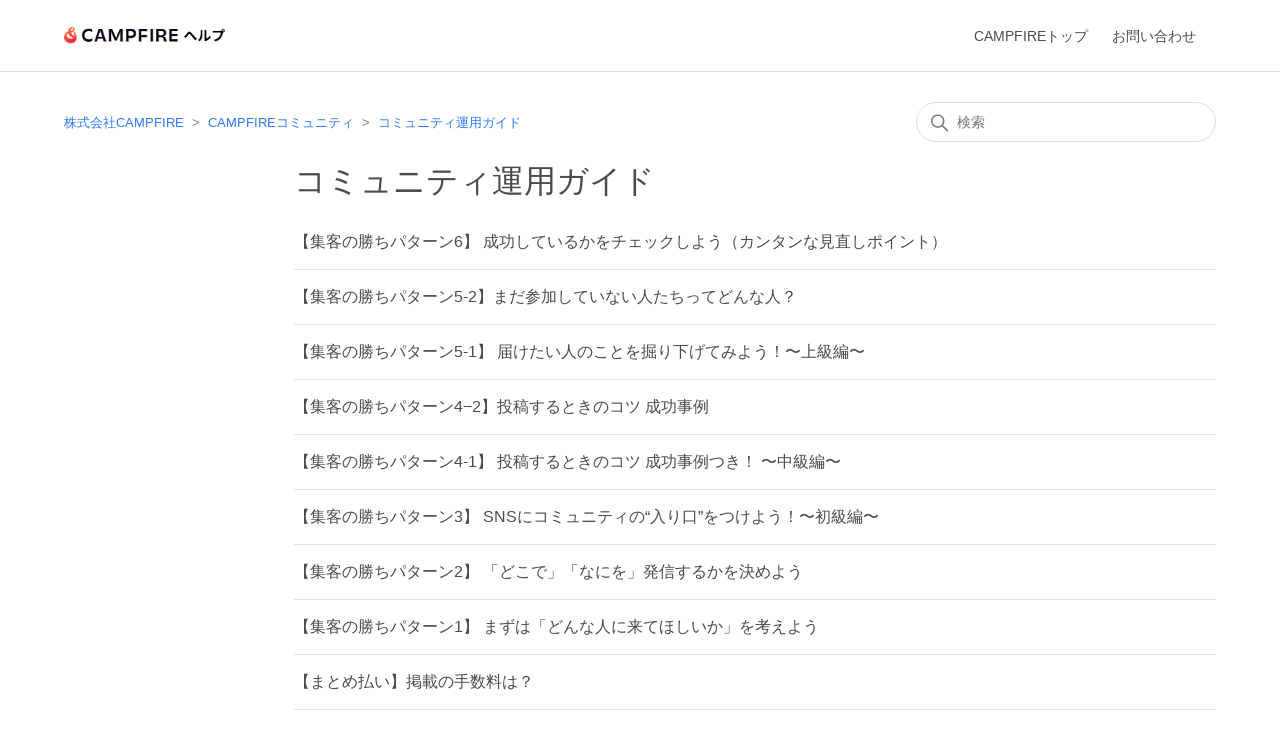

--- FILE ---
content_type: text/html; charset=utf-8
request_url: https://help.camp-fire.jp/hc/ja/sections/206497107-%E3%82%B3%E3%83%9F%E3%83%A5%E3%83%8B%E3%83%86%E3%82%A3%E9%81%8B%E7%94%A8%E3%82%AC%E3%82%A4%E3%83%89
body_size: 6215
content:
<!DOCTYPE html>
<html dir="ltr" lang="ja">
<head>
  <meta charset="utf-8" />
  <!-- v26867 -->


  <title>コミュニティ運用ガイド &ndash; 株式会社CAMPFIRE</title>

  

  <link rel="canonical" href="https://help.camp-fire.jp/hc/ja/sections/206497107-%E3%82%B3%E3%83%9F%E3%83%A5%E3%83%8B%E3%83%86%E3%82%A3%E9%81%8B%E7%94%A8%E3%82%AC%E3%82%A4%E3%83%89">
<link rel="alternate" hreflang="ja" href="https://help.camp-fire.jp/hc/ja/sections/206497107-%E3%82%B3%E3%83%9F%E3%83%A5%E3%83%8B%E3%83%86%E3%82%A3%E9%81%8B%E7%94%A8%E3%82%AC%E3%82%A4%E3%83%89">
<link rel="alternate" hreflang="x-default" href="https://help.camp-fire.jp/hc/ja/sections/206497107-%E3%82%B3%E3%83%9F%E3%83%A5%E3%83%8B%E3%83%86%E3%82%A3%E9%81%8B%E7%94%A8%E3%82%AC%E3%82%A4%E3%83%89">

  <link rel="stylesheet" href="//static.zdassets.com/hc/assets/application-f34d73e002337ab267a13449ad9d7955.css" media="all" id="stylesheet" />
  <link rel="stylesheet" type="text/css" href="/hc/theming_assets/1038032/1290587/style.css?digest=33379820372249">

  <link rel="icon" type="image/x-icon" href="/hc/theming_assets/01HZM70R7C2QE4ZBNZD2J4GV20">

    <script async src="https://www.googletagmanager.com/gtag/js?id=G-8FTFZG4J4P"></script>
<script>
  window.dataLayer = window.dataLayer || [];
  function gtag(){dataLayer.push(arguments);}
  gtag('js', new Date());
  gtag('config', 'G-8FTFZG4J4P');
</script>


  <meta content="width=device-width, initial-scale=1.0" name="viewport" />

  
</head>
<body class="">
  
  
  

  <a class="skip-navigation" tabindex="1" href="#main-content">メインコンテンツへスキップ</a>

<header class="header">
  <div class="logo">
    <a title="ホーム" href="/hc/ja">
      <img src="/hc/theming_assets/01HZM70R2K9WEX4ZTJG4SX3WR3" alt="株式会社CAMPFIRE ヘルプセンターのホームページ">
    </a>
  </div>
  <div class="nav-wrapper">
    <button class="menu-button" aria-controls="user-nav" aria-expanded="false" aria-label="ナビゲーションメニュを切り替え">
      <svg xmlns="http://www.w3.org/2000/svg" width="25" height="25" focusable="false" viewBox="0 0 16 16" class="icon-menu">
        <path fill="none" stroke="currentColor" stroke-linecap="round" d="M1.5 3.5h13m-13 4h13m-13 4h13"/>
      </svg>
    </button>
    <nav class="user-nav" id="user-nav">
       <a href="https://camp-fire.jp/" target="_blank">CAMPFIREトップ</a>
       <a href="https://camp-fire.jp/inquiries" target="_blank">お問い合わせ</a>
    </nav>
  </div>
</header>


  <main role="main">
    <div class="container-divider"></div>
<div class="container">
  <nav class="sub-nav">
    <ol class="breadcrumbs">
  
    <li title="株式会社CAMPFIRE">
      
        <a href="/hc/ja">株式会社CAMPFIRE</a>
      
    </li>
  
    <li title="CAMPFIREコミュニティ">
      
        <a href="/hc/ja/categories/204069108-CAMPFIRE%E3%82%B3%E3%83%9F%E3%83%A5%E3%83%8B%E3%83%86%E3%82%A3">CAMPFIREコミュニティ</a>
      
    </li>
  
    <li title="コミュニティ運用ガイド">
      
        <a href="/hc/ja/sections/206497107-%E3%82%B3%E3%83%9F%E3%83%A5%E3%83%8B%E3%83%86%E3%82%A3%E9%81%8B%E7%94%A8%E3%82%AC%E3%82%A4%E3%83%89">コミュニティ運用ガイド</a>
      
    </li>
  
</ol>

    <div class="search-container">
      <svg xmlns="http://www.w3.org/2000/svg" width="12" height="12" focusable="false" viewBox="0 0 12 12" class="search-icon2">
        <circle cx="4.5" cy="4.5" r="4" fill="none" stroke="currentColor"/>
        <path stroke="currentColor" stroke-linecap="round" d="M11 11L7.5 7.5"/>
      </svg>
      <form role="search" class="search" data-search="" action="/hc/ja/search" accept-charset="UTF-8" method="get"><input type="hidden" name="utf8" value="&#x2713;" autocomplete="off" /><input type="search" name="query" id="query" placeholder="検索" aria-label="検索" /></form>
    </div>
  </nav>

  <div class="section-container">
    <section id="main-content" class="section-content">
      <header class="page-header">
        <h1>コミュニティ運用ガイド</h1>
        
        
      </header>

      


      
        <ul class="article-list">
          
            <li class="article-list-item ">
              
              <a href="/hc/ja/articles/48856244872857--%E9%9B%86%E5%AE%A2%E3%81%AE%E5%8B%9D%E3%81%A1%E3%83%91%E3%82%BF%E3%83%BC%E3%83%B36-%E6%88%90%E5%8A%9F%E3%81%97%E3%81%A6%E3%81%84%E3%82%8B%E3%81%8B%E3%82%92%E3%83%81%E3%82%A7%E3%83%83%E3%82%AF%E3%81%97%E3%82%88%E3%81%86-%E3%82%AB%E3%83%B3%E3%82%BF%E3%83%B3%E3%81%AA%E8%A6%8B%E7%9B%B4%E3%81%97%E3%83%9D%E3%82%A4%E3%83%B3%E3%83%88" class="article-list-link">【集客の勝ちパターン6】 成功しているかをチェックしよう（カンタンな見直しポイント）</a>
              
            </li>
          
            <li class="article-list-item ">
              
              <a href="/hc/ja/articles/48855885531033--%E9%9B%86%E5%AE%A2%E3%81%AE%E5%8B%9D%E3%81%A1%E3%83%91%E3%82%BF%E3%83%BC%E3%83%B35-2-%E3%81%BE%E3%81%A0%E5%8F%82%E5%8A%A0%E3%81%97%E3%81%A6%E3%81%84%E3%81%AA%E3%81%84%E4%BA%BA%E3%81%9F%E3%81%A1%E3%81%A3%E3%81%A6%E3%81%A9%E3%82%93%E3%81%AA%E4%BA%BA" class="article-list-link">【集客の勝ちパターン5-2】まだ参加していない人たちってどんな人？</a>
              
            </li>
          
            <li class="article-list-item ">
              
              <a href="/hc/ja/articles/48855677269657--%E9%9B%86%E5%AE%A2%E3%81%AE%E5%8B%9D%E3%81%A1%E3%83%91%E3%82%BF%E3%83%BC%E3%83%B35-1-%E5%B1%8A%E3%81%91%E3%81%9F%E3%81%84%E4%BA%BA%E3%81%AE%E3%81%93%E3%81%A8%E3%82%92%E6%8E%98%E3%82%8A%E4%B8%8B%E3%81%92%E3%81%A6%E3%81%BF%E3%82%88%E3%81%86-%E4%B8%8A%E7%B4%9A%E7%B7%A8" class="article-list-link">【集客の勝ちパターン5-1】  届けたい人のことを掘り下げてみよう！〜上級編〜</a>
              
            </li>
          
            <li class="article-list-item ">
              
              <a href="/hc/ja/articles/48855444610329--%E9%9B%86%E5%AE%A2%E3%81%AE%E5%8B%9D%E3%81%A1%E3%83%91%E3%82%BF%E3%83%BC%E3%83%B34-2-%E6%8A%95%E7%A8%BF%E3%81%99%E3%82%8B%E3%81%A8%E3%81%8D%E3%81%AE%E3%82%B3%E3%83%84-%E6%88%90%E5%8A%9F%E4%BA%8B%E4%BE%8B" class="article-list-link">【集客の勝ちパターン4−2】投稿するときのコツ 成功事例</a>
              
            </li>
          
            <li class="article-list-item ">
              
              <a href="/hc/ja/articles/48853099373849--%E9%9B%86%E5%AE%A2%E3%81%AE%E5%8B%9D%E3%81%A1%E3%83%91%E3%82%BF%E3%83%BC%E3%83%B34-1-%E6%8A%95%E7%A8%BF%E3%81%99%E3%82%8B%E3%81%A8%E3%81%8D%E3%81%AE%E3%82%B3%E3%83%84-%E6%88%90%E5%8A%9F%E4%BA%8B%E4%BE%8B%E3%81%A4%E3%81%8D-%E4%B8%AD%E7%B4%9A%E7%B7%A8" class="article-list-link">【集客の勝ちパターン4-1】 投稿するときのコツ 成功事例つき！ 〜中級編〜</a>
              
            </li>
          
            <li class="article-list-item ">
              
              <a href="/hc/ja/articles/48849667072281--%E9%9B%86%E5%AE%A2%E3%81%AE%E5%8B%9D%E3%81%A1%E3%83%91%E3%82%BF%E3%83%BC%E3%83%B33-SNS%E3%81%AB%E3%82%B3%E3%83%9F%E3%83%A5%E3%83%8B%E3%83%86%E3%82%A3%E3%81%AE-%E5%85%A5%E3%82%8A%E5%8F%A3-%E3%82%92%E3%81%A4%E3%81%91%E3%82%88%E3%81%86-%E5%88%9D%E7%B4%9A%E7%B7%A8" class="article-list-link">【集客の勝ちパターン3】 SNSにコミュニティの“入り口”をつけよう！〜初級編〜</a>
              
            </li>
          
            <li class="article-list-item ">
              
              <a href="/hc/ja/articles/48848491609625--%E9%9B%86%E5%AE%A2%E3%81%AE%E5%8B%9D%E3%81%A1%E3%83%91%E3%82%BF%E3%83%BC%E3%83%B32-%E3%81%A9%E3%81%93%E3%81%A7-%E3%81%AA%E3%81%AB%E3%82%92-%E7%99%BA%E4%BF%A1%E3%81%99%E3%82%8B%E3%81%8B%E3%82%92%E6%B1%BA%E3%82%81%E3%82%88%E3%81%86" class="article-list-link">【集客の勝ちパターン2】 「どこで」「なにを」発信するかを決めよう</a>
              
            </li>
          
            <li class="article-list-item ">
              
              <a href="/hc/ja/articles/48841075925657--%E9%9B%86%E5%AE%A2%E3%81%AE%E5%8B%9D%E3%81%A1%E3%83%91%E3%82%BF%E3%83%BC%E3%83%B31-%E3%81%BE%E3%81%9A%E3%81%AF-%E3%81%A9%E3%82%93%E3%81%AA%E4%BA%BA%E3%81%AB%E6%9D%A5%E3%81%A6%E3%81%BB%E3%81%97%E3%81%84%E3%81%8B-%E3%82%92%E8%80%83%E3%81%88%E3%82%88%E3%81%86" class="article-list-link">【集客の勝ちパターン1】 まずは「どんな人に来てほしいか」を考えよう</a>
              
            </li>
          
            <li class="article-list-item ">
              
              <a href="/hc/ja/articles/46384500971545--%E3%81%BE%E3%81%A8%E3%82%81%E6%89%95%E3%81%84-%E6%8E%B2%E8%BC%89%E3%81%AE%E6%89%8B%E6%95%B0%E6%96%99%E3%81%AF" class="article-list-link">【まとめ払い】掲載の手数料は？</a>
              
            </li>
          
            <li class="article-list-item ">
              
              <a href="/hc/ja/articles/46384218190745--%E3%81%BE%E3%81%A8%E3%82%81%E6%89%95%E3%81%84-%E8%A8%AD%E5%AE%9A-%E8%A7%A3%E9%99%A4%E3%81%99%E3%82%8B%E6%89%8B%E9%A0%86%E3%81%AF" class="article-list-link">【まとめ払い】設定・解除する手順は？</a>
              
            </li>
          
            <li class="article-list-item ">
              
              <a href="/hc/ja/articles/46384155819545--%E3%81%BE%E3%81%A8%E3%82%81%E6%89%95%E3%81%84-%E3%82%B3%E3%83%9F%E3%83%A5%E3%83%8B%E3%83%86%E3%82%A3%E3%82%92%E7%B6%99%E7%B6%9A%E3%81%A7%E3%81%8D%E3%81%AA%E3%81%8F%E3%81%AA%E3%81%A3%E3%81%9F%E5%A0%B4%E5%90%88%E3%81%AE%E5%AF%BE%E5%BF%9C%E3%81%AF" class="article-list-link">【まとめ払い】コミュニティを継続できなくなった場合の対応は？</a>
              
            </li>
          
            <li class="article-list-item ">
              
              <a href="/hc/ja/articles/46383793037209--%E3%81%BE%E3%81%A8%E3%82%81%E6%89%95%E3%81%84-%E9%A0%90%E3%81%8B%E3%82%8A%E9%87%91%E3%81%AE%E7%A2%BA%E8%AA%8D%E6%96%B9%E6%B3%95%E3%81%AF" class="article-list-link">【まとめ払い】預かり金の確認方法は？</a>
              
            </li>
          
            <li class="article-list-item ">
              
              <a href="/hc/ja/articles/46383697860505--%E3%81%BE%E3%81%A8%E3%82%81%E6%89%95%E3%81%84-%E5%88%86%E5%89%B2%E6%99%82%E3%81%AE%E7%AB%AF%E6%95%B0%E3%81%AE%E5%8F%96%E3%82%8A%E6%89%B1%E3%81%84%E3%81%AF" class="article-list-link">【まとめ払い】分割時の端数の取り扱いは？</a>
              
            </li>
          
            <li class="article-list-item ">
              
              <a href="/hc/ja/articles/46383149043097--%E3%81%BE%E3%81%A8%E3%82%81%E6%89%95%E3%81%84-%E6%8C%AF%E8%BE%BC%E3%81%BF%E3%82%B5%E3%82%A4%E3%82%AF%E3%83%AB%E3%81%A8%E6%94%AF%E6%89%95%E3%81%84%E3%81%95%E3%82%8C%E3%82%8B%E9%87%91%E9%A1%8D%E3%81%AF" class="article-list-link">【まとめ払い】振込みサイクルと支払いされる金額は？</a>
              
            </li>
          
            <li class="article-list-item ">
              
              <a href="/hc/ja/articles/46382570982809--%E3%81%BE%E3%81%A8%E3%82%81%E6%89%95%E3%81%84-%E3%81%BE%E3%81%A8%E3%82%81%E6%89%95%E3%81%84%E3%81%A8%E3%81%AF" class="article-list-link">【まとめ払い】まとめ払いとは？</a>
              
            </li>
          
            <li class="article-list-item ">
              
              <a href="/hc/ja/articles/46382348694297--%E3%81%BE%E3%81%A8%E3%82%81%E6%89%95%E3%81%84-%E9%81%A9%E7%94%A8%E3%81%95%E3%82%8C%E3%81%A6%E3%81%84%E3%82%8B%E3%83%A1%E3%83%B3%E3%83%90%E3%83%BC%E3%82%92%E5%88%A4%E5%AE%9A%E3%81%99%E3%82%8B%E6%96%B9%E6%B3%95%E3%81%AF" class="article-list-link">【まとめ払い】適用されているメンバーを判定する方法は？</a>
              
            </li>
          
            <li class="article-list-item ">
              
              <a href="/hc/ja/articles/32403666586137--%E3%83%A1%E3%83%B3%E3%83%90%E3%83%BC%E7%89%B9%E5%85%B8-%E5%8F%82%E5%8A%A0%E3%81%A7%E3%81%8D%E3%82%8B%E4%BA%BA%E6%95%B0%E3%81%AE%E4%B8%8A%E9%99%90%E3%82%92%E5%A4%89%E6%9B%B4%E3%81%99%E3%82%8B%E6%96%B9%E6%B3%95%E3%81%AF" class="article-list-link">【メンバー特典】参加できる人数の上限を変更する方法は？</a>
              
            </li>
          
            <li class="article-list-item ">
              
              <a href="/hc/ja/articles/29227116026777-%E3%82%A2%E3%82%AF%E3%82%BB%E3%82%B9%E8%A7%A3%E6%9E%90%E3%81%A8%E3%81%AF" class="article-list-link">アクセス解析とは</a>
              
            </li>
          
            <li class="article-list-item ">
              
              <a href="/hc/ja/articles/25176103161369--%E5%A4%96%E9%83%A8%E3%82%B5%E3%83%BC%E3%83%93%E3%82%B9%E8%A8%AD%E5%AE%9A-Slack%E9%80%A3%E6%90%BA-%E9%80%A3%E6%90%BAURL%E3%82%92Slack%E3%83%A1%E3%83%83%E3%82%BB%E3%83%BC%E3%82%B8%E3%81%A7%E9%80%9A%E7%9F%A5-%E3%81%AE%E8%A8%AD%E5%AE%9A%E6%96%B9%E6%B3%95%E3%81%AF" class="article-list-link">【外部サービス設定】Slack連携「連携URLをSlackメッセージで通知」の設定方法は？</a>
              
            </li>
          
            <li class="article-list-item ">
              
              <a href="/hc/ja/articles/24478184357273--%E5%A4%96%E9%83%A8%E3%82%B5%E3%83%BC%E3%83%93%E3%82%B9%E8%A8%AD%E5%AE%9A-Slack%E3%82%A2%E3%82%AB%E3%82%A6%E3%83%B3%E3%83%88%E9%80%A3%E6%90%BA%E3%81%AE%E8%A8%AD%E5%AE%9A%E6%96%B9%E6%B3%95%E3%81%AF" class="article-list-link">【外部サービス設定】Slackアカウント連携の設定方法は？</a>
              
            </li>
          
            <li class="article-list-item ">
              
              <a href="/hc/ja/articles/24436495812633--%E8%A8%AD%E5%AE%9A-%E3%83%A1%E3%83%B3%E3%83%90%E3%83%BC%E3%81%AB%E5%AF%BE%E3%81%97%E3%81%A6%E3%81%AE%E3%82%A4%E3%83%B3%E3%83%9C%E3%82%A4%E3%82%B9%E5%AF%BE%E5%BF%9C%E9%A0%98%E5%8F%8E%E6%9B%B8%E7%99%BA%E8%A1%8C%E3%81%AE%E4%BD%BF%E3%81%84%E6%96%B9" class="article-list-link">【設定】メンバーに対してのインボイス対応領収書発行の使い方</a>
              
            </li>
          
            <li class="article-list-item ">
              
              <a href="/hc/ja/articles/18885499511705--%E5%A4%96%E9%83%A8%E3%82%B5%E3%83%BC%E3%83%93%E3%82%B9%E8%A8%AD%E5%AE%9A-Discord%E9%80%A3%E6%90%BA-%E9%80%80%E5%87%BA%E3%82%A2%E3%82%B7%E3%82%B9%E3%83%88%E8%A8%AD%E5%AE%9A%E3%81%AE%E5%88%A9%E7%94%A8%E6%96%B9%E6%B3%95%E3%81%AF" class="article-list-link">【外部サービス設定】Discord連携 退出アシスト設定の利用方法は？</a>
              
            </li>
          
            <li class="article-list-item ">
              
              <a href="/hc/ja/articles/18885480667289--%E5%A4%96%E9%83%A8%E3%82%B5%E3%83%BC%E3%83%93%E3%82%B9%E8%A8%AD%E5%AE%9A-Discord-Developer-Portal%E3%81%8B%E3%82%89%E5%90%84%E7%A8%AE%E8%A8%AD%E5%AE%9A-%E3%82%AD%E3%83%BC%E3%81%AE%E7%A2%BA%E8%AA%8D%E6%96%B9%E6%B3%95" class="article-list-link">【外部サービス設定】Discord Developer Portalから各種設定・キーの確認方法</a>
              
            </li>
          
            <li class="article-list-item ">
              
              <a href="/hc/ja/articles/18885406795673--%E5%A4%96%E9%83%A8%E3%82%B5%E3%83%BC%E3%83%93%E3%82%B9%E8%A8%AD%E5%AE%9A-Discord%E3%82%A2%E3%82%AB%E3%82%A6%E3%83%B3%E3%83%88%E9%80%A3%E6%90%BA%E3%81%AE%E8%A8%AD%E5%AE%9A%E6%96%B9%E6%B3%95%E3%81%AF" class="article-list-link">【外部サービス設定】Discordアカウント連携の設定方法は？</a>
              
            </li>
          
            <li class="article-list-item ">
              
              <a href="/hc/ja/articles/18858165533081--%E8%A8%AD%E5%AE%9A-%E7%B6%99%E7%B6%9A%E6%84%9F%E8%AC%9D%E3%83%A1%E3%83%83%E3%82%BB%E3%83%BC%E3%82%B8%E3%81%AE%E4%BD%BF%E3%81%84%E6%96%B9" class="article-list-link">【設定】継続感謝メッセージの使い方</a>
              
            </li>
          
            <li class="article-list-item ">
              
              <a href="/hc/ja/articles/229821908--%E5%85%AC%E9%96%8B%E5%BE%8C-%E3%83%A1%E3%83%B3%E3%83%90%E3%83%BC%E3%81%AB%E3%83%A1%E3%83%83%E3%82%BB%E3%83%BC%E3%82%B8%E3%82%92%E9%80%81%E3%82%8B%E6%96%B9%E6%B3%95%E3%81%AF" class="article-list-link">【公開後】メンバーにメッセージを送る方法は？</a>
              
            </li>
          
            <li class="article-list-item ">
              
              <a href="/hc/ja/articles/16769254373785--%E5%85%AC%E9%96%8B%E5%BE%8C-%E9%80%80%E4%BC%9A%E3%83%A1%E3%83%83%E3%82%BB%E3%83%BC%E3%82%B8%E3%81%AE%E8%A8%AD%E5%AE%9A%E6%96%B9%E6%B3%95%E3%81%AF" class="article-list-link">【公開後】退会メッセージの設定方法は？</a>
              
            </li>
          
            <li class="article-list-item ">
              
              <a href="/hc/ja/articles/229489427--%E5%85%AC%E9%96%8B%E5%BE%8C-%E3%83%9A%E3%83%BC%E3%82%B8%E3%82%92%E7%B7%A8%E9%9B%86%E3%81%99%E3%82%8B%E6%89%8B%E9%A0%86%E3%81%AF" class="article-list-link">【公開後】ページを編集する手順は？</a>
              
            </li>
          
            <li class="article-list-item ">
              
              <a href="/hc/ja/articles/229814748--%E5%85%AC%E9%96%8B%E5%BE%8C-%E3%83%A1%E3%83%B3%E3%83%90%E3%83%BC%E7%89%B9%E5%85%B8%E3%82%92%E8%BF%BD%E5%8A%A0-%E7%B7%A8%E9%9B%86%E3%81%99%E3%82%8B%E6%99%82%E3%81%AE%E6%B3%A8%E6%84%8F%E7%82%B9%E3%81%AF" class="article-list-link">【公開後】メンバー特典を追加・編集する時の注意点は？</a>
              
            </li>
          
            <li class="article-list-item ">
              
              <a href="/hc/ja/articles/15835587919129--%E5%85%AC%E9%96%8B%E5%BE%8C-%E7%B7%A8%E9%9B%86%E3%81%A7%E3%81%8D%E3%81%AA%E3%81%84%E9%A0%85%E7%9B%AE%E3%81%AF" class="article-list-link">【公開後】編集できない項目は？</a>
              
            </li>
          
        </ul>
      

      
<nav class="pagination" aria-label="ページネーション">
  <ul class="pagination-list">
    

    
      <li class="pagination-next">
        <a href="/hc/ja/sections/206497107-%25E3%2582%25B3%25E3%2583%259F%25E3%2583%25A5%25E3%2583%258B%25E3%2583%2586%25E3%2582%25A3%25E9%2581%258B%25E7%2594%25A8%25E3%2582%25AC%25E3%2582%25A4%25E3%2583%2589?page=2#articles" class="pagination-next-link" rel="next nofollow">
          <span class="pagination-next-text">次へ</span>
          <span class="pagination-next-icon" aria-hidden="true">›</span>
      </a>
      </li>

      <li class="pagination-last">
        <a href="/hc/ja/sections/206497107-%25E3%2582%25B3%25E3%2583%259F%25E3%2583%25A5%25E3%2583%258B%25E3%2583%2586%25E3%2582%25A3%25E9%2581%258B%25E7%2594%25A8%25E3%2582%25AC%25E3%2582%25A4%25E3%2583%2589?page=2#articles" class="pagination-last-link" rel="nofollow">
          <span class="pagination-last-text">最新</span>
          <span class="pagination-last-icon" aria-hidden="true">»</span>
        </a>
      </li>
    
  </ul>
</nav>



    </section>
  </div>
</div>

  </main>

  <footer class="footer">
  <div class="footer-inner">
    <a href="/hc/ja/">CAMPFIREヘルプトップ</a>
		<a href="https://camp-fire.jp/" target="_blank">CAMPFIRE</a>
    <a href="https://camp-fire.jp/inquiries" target="_blank">お問い合わせ</a>

    <div class="footer-language-selector">
      
    </div>
  </div>
</footer>



  <!-- / -->

  
  <script src="//static.zdassets.com/hc/assets/ja.dab7145c93f6aa6cbfac.js"></script>
  

  <script type="text/javascript">
  /*

    Greetings sourcecode lurker!

    This is for internal Zendesk and legacy usage,
    we don't support or guarantee any of these values
    so please don't build stuff on top of them.

  */

  HelpCenter = {};
  HelpCenter.account = {"subdomain":"campfire-support","environment":"production","name":"クラウドファンディング - CAMPFIRE"};
  HelpCenter.user = {"identifier":"da39a3ee5e6b4b0d3255bfef95601890afd80709","email":null,"name":"","role":"anonymous","avatar_url":"https://assets.zendesk.com/hc/assets/default_avatar.png","is_admin":false,"organizations":[],"groups":[]};
  HelpCenter.internal = {"asset_url":"//static.zdassets.com/hc/assets/","web_widget_asset_composer_url":"https://static.zdassets.com/ekr/snippet.js","current_session":{"locale":"ja","csrf_token":null,"shared_csrf_token":null},"usage_tracking":{"event":"section_viewed","data":"[base64]","url":"https://help.camp-fire.jp/hc/activity"},"current_record_id":null,"current_record_url":null,"current_record_title":null,"current_text_direction":"ltr","current_brand_id":1290587,"current_brand_name":"クラウドファンディング - CAMPFIRE","current_brand_url":"https://campfire-support.zendesk.com","current_brand_active":true,"current_path":"/hc/ja/sections/206497107-%E3%82%B3%E3%83%9F%E3%83%A5%E3%83%8B%E3%83%86%E3%82%A3%E9%81%8B%E7%94%A8%E3%82%AC%E3%82%A4%E3%83%89","show_autocomplete_breadcrumbs":true,"user_info_changing_enabled":false,"has_user_profiles_enabled":false,"has_end_user_attachments":true,"user_aliases_enabled":false,"has_anonymous_kb_voting":true,"has_multi_language_help_center":true,"show_at_mentions":false,"embeddables_config":{"embeddables_web_widget":false,"embeddables_help_center_auth_enabled":false,"embeddables_connect_ipms":false},"answer_bot_subdomain":"static","gather_plan_state":"subscribed","has_article_verification":false,"has_gather":true,"has_ckeditor":false,"has_community_enabled":false,"has_community_badges":true,"has_community_post_content_tagging":false,"has_gather_content_tags":true,"has_guide_content_tags":true,"has_user_segments":true,"has_answer_bot_web_form_enabled":false,"has_garden_modals":false,"theming_cookie_key":"hc-da39a3ee5e6b4b0d3255bfef95601890afd80709-2-preview","is_preview":false,"has_search_settings_in_plan":true,"theming_api_version":2,"theming_settings":{"brand_color":"rgba(224, 224, 224, 1)","brand_text_color":"rgba(77, 74, 74, 1)","text_color":"rgba(77, 74, 74, 1)","link_color":"rgba(48, 123, 246, 1)","background_color":"#FFFFFF","heading_font":"-apple-system, BlinkMacSystemFont, 'Segoe UI', Helvetica, Arial, sans-serif","text_font":"-apple-system, BlinkMacSystemFont, 'Segoe UI', Helvetica, Arial, sans-serif","logo":"/hc/theming_assets/01HZM70R2K9WEX4ZTJG4SX3WR3","favicon":"/hc/theming_assets/01HZM70R7C2QE4ZBNZD2J4GV20","homepage_background_image":"/hc/theming_assets/01HZM70RH0Z4BKRN1M237MJGXJ","community_background_image":"/hc/theming_assets/01HZM70RPQCFZQ95579QHBHZEX","community_image":"/hc/theming_assets/01HZM70RWE93FZT6AX72PYSWFC","instant_search":true,"scoped_kb_search":false,"scoped_community_search":false,"show_recent_activity":false,"show_articles_in_section":true,"show_article_author":false,"show_article_comments":false,"show_follow_article":false,"show_recently_viewed_articles":true,"show_related_articles":true,"show_article_sharing":false,"show_follow_section":false,"show_follow_post":false,"show_post_sharing":false,"show_follow_topic":false},"has_pci_credit_card_custom_field":false,"help_center_restricted":false,"is_assuming_someone_else":false,"flash_messages":[],"user_photo_editing_enabled":true,"user_preferred_locale":"ja","base_locale":"ja","login_url":"https://campfire-support.zendesk.com/access?brand_id=1290587\u0026return_to=https%3A%2F%2Fhelp.camp-fire.jp%2Fhc%2Fja%2Fsections%2F206497107-%25E3%2582%25B3%25E3%2583%259F%25E3%2583%25A5%25E3%2583%258B%25E3%2583%2586%25E3%2582%25A3%25E9%2581%258B%25E7%2594%25A8%25E3%2582%25AC%25E3%2582%25A4%25E3%2583%2589","has_alternate_templates":false,"has_custom_statuses_enabled":false,"has_hc_generative_answers_setting_enabled":true,"has_generative_search_with_zgpt_enabled":false,"has_suggested_initial_questions_enabled":false,"has_guide_service_catalog":true,"has_service_catalog_search_poc":false,"has_service_catalog_itam":false,"has_csat_reverse_2_scale_in_mobile":false,"has_knowledge_navigation":false,"has_unified_navigation":false,"has_unified_navigation_eap_access":false,"has_csat_bet365_branding":false,"version":"v26867","dev_mode":false};
</script>

  
  
  <script src="//static.zdassets.com/hc/assets/hc_enduser-d7240b6eea31e24cbd47b3b04ab3c4c3.js"></script>
  <script type="text/javascript" src="/hc/theming_assets/1038032/1290587/script.js?digest=33379820372249"></script>
  
</body>
</html>